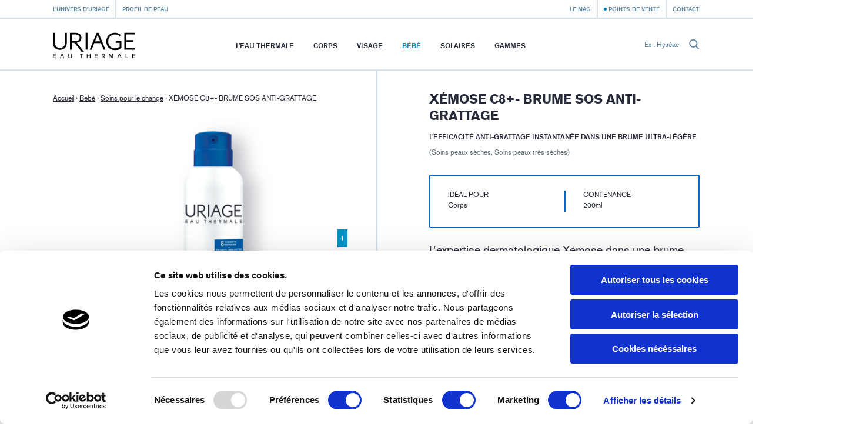

--- FILE ---
content_type: text/html; charset=utf-8
request_url: https://uriage.com/BE/fr/produits/xemose-brume-sos-anti-grattage
body_size: 10887
content:
<!DOCTYPE html>
<html lang="fr-be" class="no-js" dir="ltr">


<head>
<!--[if IE]>
<meta content='IE=edge,chrome=1' http-equiv='X-UA-Compatible'>
<![endif]-->
<meta charset='utf-8'>
<title>XÉMOSE C8+- BRUME SOS ANTI-GRATTAGE L’EFFICACITÉ ANTI-GRATTAGE INSTANTANÉE DANS UNE BRUME ULTRA-LÉGÈRE - Les soins - Uriage</title>
<meta content='L’expertise dermatologique Xémose dans une brume SOS fraîche et légère. &#x000A;&#x000A;Anti-grattage – Anti-sécheresse – Anti-récidive&#x000A;Renforcement de la triple barrière de la peau.' name='description'>
<!-- Google Tag Manager -->

<script nonce="IFhYKtvj2+Jnakvk915UpHOEdtQrtAyxwcRHsSfWsmI=">
(function(w,d,s,l,i){w[l]=w[l]||[];w[l].push({'gtm.start':
new Date().getTime(),event:'gtm.js'});var f=d.getElementsByTagName(s)[0],
j=d.createElement(s),dl=l!='dataLayer'?'&l='+l:'';j.async=true;j.src=
'https://www.googletagmanager.com/gtm.js?id='+i+dl;f.parentNode.insertBefore(j,f);
})(window,document,'script','dataLayer','GTM-WN23LPG');
</script>
<!-- End Google Tag Manager -->


<meta name="language" content="fr-BE" /><link rel="canonical" href="https://uriage.com/BE/fr/produits/xemose-brume-sos-anti-grattage" />
<link rel="alternate" href="https://www.uriage.com/BE/fr/produits/xemose-brume-sos-anti-grattage" hreflang="fr-BE" />
<link rel="alternate" href="https://www.uriage.com/BE/nl/producten/xemose-sos-nevel-tegen-krabben" hreflang="nl-BE" />
<link rel="alternate" href="https://www.uriage.com/BG/bg/%D0%BF%D1%80%D0%BE%D0%B4%D1%83%D0%BA%D1%82%D0%B8/xemose-sos" hreflang="bg-BG" />
<link rel="alternate" href="https://www.uriage.de/Produkte/xemose-beruhigendes-reinigungsol" hreflang="de-DE" />
<link rel="alternate" href="https://www.uriage.com/ES/es/productos/xemose-bruma-sos-anti-prurito" hreflang="es-ES" />
<link rel="alternate" href="https://www.uriage.com/GR/el/%CF%80%CF%81%CE%BF%CF%8A%CF%8C%CE%BD%CF%84%CE%B1/xemose-sos-anti-itch-mist" hreflang="el-GR" />
<link rel="alternate" href="https://www.uriage.com/HN/es/productos/xemose-bruma-sos-anti-prurito" hreflang="es-HN" />
<link rel="alternate" href="https://www.uriage.com/HU/hu/termekek/xemose-sos-permet-szaraz-borre" hreflang="hu-HU" />
<link rel="alternate" href="https://www.uriage.com/IT/it/prodotti/xemose-spray-sos-anti-prurito" hreflang="it-IT" />
<link rel="alternate" href="https://www.uriage.com/MA/fr/produits/xemose-brume-sos-anti-grattage" hreflang="fr-MA" />
<link rel="alternate" href="https://www.uriage.com/MT/en/products/xemose-sos-anti-itch-mist" hreflang="en-MT" />
<link rel="alternate" href="https://www.uriage.com/MY/en/products/xemose-sos-anti-itch-mist" hreflang="en-MY" />
<link rel="alternate" href="https://www.uriage.com/PL/pl/produkty/xemose-kojaca-mgielka-sos" hreflang="pl-PL" />
<link rel="alternate" href="https://www.uriage.com/SG/en/products/xemose-sos-anti-itch-mist" hreflang="en-SG" />
<link rel="alternate" href="https://www.uriage.com/VN/vi/cac-san-pham/x-t-lam-d-u-va-chong-ngua-cap-tinh-cap-am" hreflang="vi-VN" />

<meta property="og:title" content="XÉMOSE C8+- BRUME SOS ANTI-GRATTAGE L’EFFICACITÉ ANTI-GRATTAGE INSTANTANÉE DANS UNE BRUME ULTRA-LÉGÈRE" />
<meta property="og:type" content="product" />
<meta property="og:image" content="https:&#x2F;&#x2F;uriage.com&#x2F;system&#x2F;products&#x2F;images&#x2F;274&#x2F;product_share_xemosec8-brume-sos-200ml-0325-ld.png?1759218580" />
<meta property="og:description" content="L’EFFICACITÉ ANTI-GRATTAGE INSTANTANÉE DANS UNE BRUME ULTRA-LÉGÈRE" />
<meta property="og:url" content="https:&#x2F;&#x2F;uriage.com&#x2F;BE&#x2F;fr&#x2F;produits&#x2F;xemose-brume-sos-anti-grattage" />
<meta property="og:site_name" content="Uriage" />
<meta property="fb:app_id" content="128290784042501" />
<link href='/BE/fr/blog.xml' rel='alternate' title='Le Mag - Uriage' type='application/rss+xml'>
<meta content='width=device-width, initial-scale=1.0' name='viewport'>
<link href='/apple-touch-icon.png' rel='apple-touch-icon' sizes='180x180'>
<link href='/favicon-32x32.png' rel='icon' sizes='32x32' type='image/png'>
<link href='/favicon-16x16.png' rel='icon' sizes='16x16' type='image/png'>
<link href='/site.webmanifest' rel='manifest'>
<link color='#0092c7' href='/safari-pinned-tab.svg' rel='mask-icon'>
<meta content='#0092c7' name='msapplication-TileColor'>
<meta content='#ffffff' name='theme-color'>
<!--[if IE]>
<meta content='no' http-equiv='imagetoolbar'>
<meta content='true' name='MSSmartTagsPreventParsing'>
<![endif]-->
<meta content="authenticity_token" name="csrf-param" />
<meta content="+ZL1MtXxIIsSVI/hbWqnYpj5gQ8CaZP+RU4XwPx5FyQ=" name="csrf-token" />
<link href="/assets/front-f581c76ef1a200bd88c06687e61b8ab6.css" media="all" rel="stylesheet" type="text/css" />
<link href="/assets/print-e39e2cc34373bcc8634789f31c5d08e8.css" media="print" rel="stylesheet" type="text/css" />


</head>
<body class='lang-fr lang-ltr country-BE page-products product-274 range-7' data-host='uriage'>
<!-- Google Tag Manager (noscript) -->

<noscript><iframe src="https://www.googletagmanager.com/ns.html?id=GTM-WN23LPG"
height="0" width="0" style="display:none;visibility:hidden"></iframe></noscript>

<!-- End Google Tag Manager (noscript) -->


<div class='js-smoothstate' data-body-classes='lang-fr lang-ltr country-BE page-products product-274 range-7' id='smoothstate'>
<header class='l-header js-header' id='header' role='banner'>
<div class='c-preheader js-preheader'>
<div class='l-container l-container--header c-preheader__container'>
<ul class='c-preheader__items'>
<li class='c-preheader__item'>
<a href="/BE/fr/l-univers-d-uriage" class="c-preheader__link ">L’univers d’Uriage</a>
</li>
<li class='c-preheader__item u-hidden@until-medium'>
<a href="/BE/fr/ordonnances" class="c-preheader__link ">Profil de peau</a>
</li>
<li class='c-preheader__item c-preheader__item--push-right u-hidden@until-medium'>
<a href="/BE/fr/blog" class="c-preheader__link ">Le Mag</a>
</li>
<li class='c-preheader__item'>
<a href="/BE/fr/points-de-vente" class="c-preheader__link c-preheader__link--dotted ">Points de vente</a>
</li>
<li class='c-preheader__item u-hidden@until-small'>
<a href="/BE/fr/nous-contacter" class="c-preheader__link ">Contact</a>
</li>
</ul>
</div>
</div>
<div class='c-header'>
<div class='l-container l-container--header c-header__container'>
<div class='c-header__inner'>
<a href="/BE/fr" class="c-header__home js-header-home"><img alt="Laboratoires Dermatologiques d’Uriage" class="c-header__logo" src="/assets/front/logo-95c4e45948cb32dac116aed0eedd6de9.svg" />
</a>
<nav aria-hidden='true' class='c-menu c-header__menu js-header-menu' id='navigation' role='navigation'>
<div class='c-menu__overlay'></div>
<div class='c-menu__nav'>
<button class='c-menu__button c-menu__button--back js-header-menu-back'>
<svg class="c-icon" height="16" width="16"><use xlink:href="/assets/front/sprite-da68227314886507c597d1f99385d80b.svg#sprite-chevron-light-left" /></svg>
</button>
<button class='c-menu__button c-menu__button--close js-header-menu-close'>
<svg class="c-icon" height="16" width="16"><use xlink:href="/assets/front/sprite-da68227314886507c597d1f99385d80b.svg#sprite-cross" /></svg>
</button>
<button class='c-menu__button c-menu__button--prev js-header-menu-prev'>
<svg class="c-icon" height="16" width="16"><use xlink:href="/assets/front/sprite-da68227314886507c597d1f99385d80b.svg#sprite-chevron-up" /></svg>
<span class='c-menu__nav-label js-header-menu-prev-label'></span>
</button>
<button class='c-menu__button c-menu__button--next js-header-menu-next'>
<svg class="c-icon" height="16" width="16"><use xlink:href="/assets/front/sprite-da68227314886507c597d1f99385d80b.svg#sprite-chevron-up" /></svg>
<span class='c-menu__nav-label js-header-menu-next-label'></span>
</button>
</div>
<div class='c-menu__inner'>
<ul class='c-menu__items'>
<li class='c-menu__item'>
<a href="/BE/fr/l-eau-d-uriage" class="c-menu__link  js-header-menu-item-animate">L’eau thermale</a>
</li>
<li class='c-menu__item js-header-menu-item'>
<a href="/BE/fr/ligne-produits/corps" class="c-menu__link  js-header-menu-link js-header-menu-item-animate js-smoothstate-disable">Corps</a>
<div aria-hidden='true' class='c-submenu js-header-submenu'>
<div class='c-submenu__inner'>
<div class='c-submenu__title'>Corps</div>
<div class='c-submenu__nav'>
<div class='c-submenu__cat js-header-submenu-item-wide-animate'>
<div class='c-submenu__label js-header-submenu-item-default-animate'>Types de soins</div>
<ul class='c-submenu__items'>
<li class='c-submenu__item'>
<a href="/BE/fr/ligne-produits/corps/besoin/nettoyants" class="c-submenu__link  js-header-submenu-item-default-animate">Nettoyants corps</a>
</li>
<li class='c-submenu__item'>
<a href="/BE/fr/ligne-produits/corps/besoin/soins-hydratants" class="c-submenu__link  js-header-submenu-item-default-animate">Soins hydratants corps</a>
</li>
<li class='c-submenu__item'>
<a href="/BE/fr/ligne-produits/corps/besoin/soins-anti-irritations" class="c-submenu__link  js-header-submenu-item-default-animate">Soins anti-irritations corps</a>
</li>
<li class='c-submenu__item'>
<a href="/BE/fr/ligne-produits/corps/besoin/soins-reparateurs" class="c-submenu__link  js-header-submenu-item-default-animate">Soins réparateurs corps</a>
</li>
<li class='c-submenu__item'>
<a href="/BE/fr/ligne-produits/corps/besoin/soins-anti-transpirants" class="c-submenu__link  js-header-submenu-item-default-animate">Soins anti-transpirants corps</a>
</li>
<li class='c-submenu__item'>
<a href="/BE/fr/ligne-produits/corps/besoin/soins-cuir-chevelu" class="c-submenu__link  js-header-submenu-item-default-animate">Soins cuir chevelu corps</a>
</li>
<li class='c-submenu__item'>
<a href="/BE/fr/ligne-produits/corps/besoin/soins-hygiene-intime" class="c-submenu__link  js-header-submenu-item-default-animate">Soins hygiène intime corps</a>
</li>
<li class='c-submenu__item'>
<a href="/BE/fr/ligne-produits/corps/besoin/soins-nettoyants-corps" class="c-submenu__link  js-header-submenu-item-default-animate">Soins nettoyants corps</a>
</li>
</ul>
</div>
<div class='c-submenu__cat js-header-submenu-item-wide-animate'>
<div class='c-submenu__label js-header-submenu-item-default-animate'>Types de peaux</div>
<ul class='c-submenu__items'>
<li class='c-submenu__item'>
<a href="/BE/fr/ligne-produits/corps/peau/soins-peaux-seches" class="c-submenu__link  js-header-submenu-item-default-animate">Soins peaux sèches</a>
</li>
<li class='c-submenu__item'>
<a href="/BE/fr/ligne-produits/corps/peau/soins-peaux-sensibles" class="c-submenu__link  js-header-submenu-item-default-animate">Soins peaux sensibles</a>
</li>
<li class='c-submenu__item'>
<a href="/BE/fr/ligne-produits/corps/peau/soins-peaux-tres-seches" class="c-submenu__link  js-header-submenu-item-default-animate">Soins peaux très sèches</a>
</li>
<li class='c-submenu__item'>
<a href="/BE/fr/ligne-produits/corps/peau/soins-peaux-mixtes" class="c-submenu__link  js-header-submenu-item-default-animate">Soins peaux mixtes</a>
</li>
<li class='c-submenu__item'>
<a href="/BE/fr/ligne-produits/corps/peau/soins-peaux-irritees" class="c-submenu__link  js-header-submenu-item-default-animate">Soins peaux irritées</a>
</li>
<li class='c-submenu__item'>
<a href="/BE/fr/ligne-produits/corps/peau/soins-peaux-normales-a-seches" class="c-submenu__link  js-header-submenu-item-default-animate">Soins peaux normales à sèches</a>
</li>
<li class='c-submenu__item'>
<a href="/BE/fr/ligne-produits/corps/peau/soins-peaux-normales-a-mixtes" class="c-submenu__link  js-header-submenu-item-default-animate">Soins peaux normales à mixtes</a>
</li>
<li class='c-submenu__item'>
<a href="/BE/fr/ligne-produits/corps/peau/soins-peaux-a-tendance-psoriasique" class="c-submenu__link  js-header-submenu-item-default-animate">Soins peaux à tendance psoriasique </a>
</li>
</ul>
</div>
<div class='c-submenu__cat js-header-submenu-item-wide-animate'>
<div class='c-submenu__label js-header-submenu-item-default-animate'>Types de produits</div>
<ul class='c-submenu__items'>
<li class='c-submenu__item'>
<a href="/BE/fr/ligne-produits/corps/type/baumes" class="c-submenu__link  js-header-submenu-item-default-animate">Baumes</a>
</li>
<li class='c-submenu__item'>
<a href="/BE/fr/ligne-produits/corps/type/cremes" class="c-submenu__link  js-header-submenu-item-default-animate">Crèmes</a>
</li>
<li class='c-submenu__item'>
<a href="/BE/fr/ligne-produits/corps/type/deodorant" class="c-submenu__link  js-header-submenu-item-default-animate">Déodorant</a>
</li>
<li class='c-submenu__item'>
<a href="/BE/fr/ligne-produits/corps/type/eaux" class="c-submenu__link  js-header-submenu-item-default-animate">Eaux</a>
</li>
<li class='c-submenu__item'>
<a href="/BE/fr/ligne-produits/corps/type/gels" class="c-submenu__link  js-header-submenu-item-default-animate">Gels</a>
</li>
<li class='c-submenu__item'>
<a href="/BE/fr/ligne-produits/corps/type/huiles" class="c-submenu__link  js-header-submenu-item-default-animate">Huiles</a>
</li>
<li class='c-submenu__item'>
<a href="/BE/fr/ligne-produits/corps/type/laits" class="c-submenu__link  js-header-submenu-item-default-animate">Laits</a>
</li>
<li class='c-submenu__item'>
<a href="/BE/fr/ligne-produits/corps/type/lotions" class="c-submenu__link  js-header-submenu-item-default-animate">Lotions</a>
</li>
<li class='c-submenu__item'>
<a href="/BE/fr/ligne-produits/corps/type/pain" class="c-submenu__link  js-header-submenu-item-default-animate">Pain</a>
</li>
<li class='c-submenu__item'>
<a href="/BE/fr/ligne-produits/corps/type/shampoings" class="c-submenu__link  js-header-submenu-item-default-animate">Shampooings</a>
</li>
<li class='c-submenu__item'>
<a href="/BE/fr/ligne-produits/corps/type/sticks" class="c-submenu__link  js-header-submenu-item-default-animate">Sticks</a>
</li>
<li class='c-submenu__item'>
<a href="/BE/fr/ligne-produits/corps/type/syndet" class="c-submenu__link  js-header-submenu-item-default-animate">Syndet</a>
</li>
<li class='c-submenu__item'>
<a href="/BE/fr/ligne-produits/corps/type/brume" class="c-submenu__link  js-header-submenu-item-default-animate">Brume</a>
</li>
</ul>
</div>
</div>
</div>
</div>
</li>
<li class='c-menu__item js-header-menu-item'>
<a href="/BE/fr/ligne-produits/visage" class="c-menu__link  js-header-menu-link js-header-menu-item-animate js-smoothstate-disable">Visage</a>
<div aria-hidden='true' class='c-submenu js-header-submenu'>
<div class='c-submenu__inner'>
<div class='c-submenu__title'>Visage</div>
<div class='c-submenu__nav'>
<div class='c-submenu__cat js-header-submenu-item-wide-animate'>
<div class='c-submenu__label js-header-submenu-item-default-animate'>Types de soins</div>
<ul class='c-submenu__items'>
<li class='c-submenu__item'>
<a href="/BE/fr/ligne-produits/visage/besoin/nettoyants-et-demaquillants" class="c-submenu__link  js-header-submenu-item-default-animate">Nettoyants et démaquillants visage</a>
</li>
<li class='c-submenu__item'>
<a href="/BE/fr/ligne-produits/visage/besoin/soins-hydratants-et-nourrissants" class="c-submenu__link  js-header-submenu-item-default-animate">Soins hydratants et nourrissants visage</a>
</li>
<li class='c-submenu__item'>
<a href="/BE/fr/ligne-produits/visage/besoin/soins-apaisants" class="c-submenu__link  js-header-submenu-item-default-animate">Soins apaisants visage</a>
</li>
<li class='c-submenu__item'>
<a href="/BE/fr/ligne-produits/visage/besoin/soins-de-teint" class="c-submenu__link  js-header-submenu-item-default-animate">Soins de teint visage</a>
</li>
<li class='c-submenu__item'>
<a href="/BE/fr/ligne-produits/visage/besoin/soins-reparateurs" class="c-submenu__link  js-header-submenu-item-default-animate">Soins réparateurs visage</a>
</li>
<li class='c-submenu__item'>
<a href="/BE/fr/ligne-produits/visage/besoin/soins-exfoliants" class="c-submenu__link  js-header-submenu-item-default-animate">Soins exfoliants visage</a>
</li>
<li class='c-submenu__item'>
<a href="/BE/fr/ligne-produits/visage/besoin/soins-anti-age" class="c-submenu__link  js-header-submenu-item-default-animate">Soins anti-âge visage</a>
</li>
<li class='c-submenu__item'>
<a href="/BE/fr/ligne-produits/visage/besoin/soins-anti-imperfections" class="c-submenu__link  js-header-submenu-item-default-animate">Soins anti-imperfections visage</a>
</li>
<li class='c-submenu__item'>
<a href="/BE/fr/ligne-produits/visage/besoin/soins-anti-taches-brunes" class="c-submenu__link  js-header-submenu-item-default-animate">Soins anti-taches brunes visage</a>
</li>
<li class='c-submenu__item'>
<a href="/BE/fr/ligne-produits/visage/besoin/soins-anti-rougeurs" class="c-submenu__link  js-header-submenu-item-default-animate">Soins anti-rougeurs visage</a>
</li>
</ul>
</div>
<div class='c-submenu__cat js-header-submenu-item-wide-animate'>
<div class='c-submenu__label js-header-submenu-item-default-animate'>Types de peaux</div>
<ul class='c-submenu__items'>
<li class='c-submenu__item'>
<a href="/BE/fr/ligne-produits/visage/peau/peaux-normales-a-mixtes" class="c-submenu__link  js-header-submenu-item-default-animate">Peaux normales à mixtes</a>
</li>
<li class='c-submenu__item'>
<a href="/BE/fr/ligne-produits/visage/peau/soins-peaux-seches" class="c-submenu__link  js-header-submenu-item-default-animate">Soins peaux sèches</a>
</li>
<li class='c-submenu__item'>
<a href="/BE/fr/ligne-produits/visage/peau/soins-peaux-sensibles" class="c-submenu__link  js-header-submenu-item-default-animate">Soins peaux sensibles</a>
</li>
<li class='c-submenu__item'>
<a href="/BE/fr/ligne-produits/visage/peau/soins-peaux-tres-seches" class="c-submenu__link  js-header-submenu-item-default-animate">Soins peaux très sèches</a>
</li>
<li class='c-submenu__item'>
<a href="/BE/fr/ligne-produits/visage/peau/soins-peaux-mixtes" class="c-submenu__link  js-header-submenu-item-default-animate">Soins peaux mixtes</a>
</li>
<li class='c-submenu__item'>
<a href="/BE/fr/ligne-produits/visage/peau/soins-peaux-irritees" class="c-submenu__link  js-header-submenu-item-default-animate">Soins peaux irritées</a>
</li>
<li class='c-submenu__item'>
<a href="/BE/fr/ligne-produits/visage/peau/soins-peaux-normales-a-seches" class="c-submenu__link  js-header-submenu-item-default-animate">Soins peaux normales à sèches</a>
</li>
<li class='c-submenu__item'>
<a href="/BE/fr/ligne-produits/visage/peau/soins-peaux-normales-a-mixtes" class="c-submenu__link  js-header-submenu-item-default-animate">Soins peaux normales à mixtes</a>
</li>
<li class='c-submenu__item'>
<a href="/BE/fr/ligne-produits/visage/peau/soins-peaux-intolerates" class="c-submenu__link  js-header-submenu-item-default-animate">Soins peaux intolérantes</a>
</li>
<li class='c-submenu__item'>
<a href="/BE/fr/ligne-produits/visage/peau/soins-peaux-menopausees" class="c-submenu__link  js-header-submenu-item-default-animate">Soins peaux ménopausées</a>
</li>
<li class='c-submenu__item'>
<a href="/BE/fr/ligne-produits/visage/peau/rides-et-perte-d-elasticite" class="c-submenu__link  js-header-submenu-item-default-animate">Rides et perte d&#x27;élasticité</a>
</li>
</ul>
</div>
<div class='c-submenu__cat js-header-submenu-item-wide-animate'>
<div class='c-submenu__label js-header-submenu-item-default-animate'>Types de produits</div>
<ul class='c-submenu__items'>
<li class='c-submenu__item'>
<a href="/BE/fr/ligne-produits/visage/type/baumes" class="c-submenu__link  js-header-submenu-item-default-animate">Baumes</a>
</li>
<li class='c-submenu__item'>
<a href="/BE/fr/ligne-produits/visage/type/cremes" class="c-submenu__link  js-header-submenu-item-default-animate">Crèmes</a>
</li>
<li class='c-submenu__item'>
<a href="/BE/fr/ligne-produits/visage/type/eaux" class="c-submenu__link  js-header-submenu-item-default-animate">Eaux</a>
</li>
<li class='c-submenu__item'>
<a href="/BE/fr/ligne-produits/visage/type/eaux-micellaires" class="c-submenu__link  js-header-submenu-item-default-animate">Eaux Micellaires</a>
</li>
<li class='c-submenu__item'>
<a href="/BE/fr/ligne-produits/visage/type/emulsion" class="c-submenu__link  js-header-submenu-item-default-animate">Émulsion</a>
</li>
<li class='c-submenu__item'>
<a href="/BE/fr/ligne-produits/visage/type/fluide" class="c-submenu__link  js-header-submenu-item-default-animate">Fluide</a>
</li>
<li class='c-submenu__item'>
<a href="/BE/fr/ligne-produits/visage/type/gels" class="c-submenu__link  js-header-submenu-item-default-animate">Gels</a>
</li>
<li class='c-submenu__item'>
<a href="/BE/fr/ligne-produits/visage/type/huiles" class="c-submenu__link  js-header-submenu-item-default-animate">Huiles</a>
</li>
<li class='c-submenu__item'>
<a href="/BE/fr/ligne-produits/visage/type/laits" class="c-submenu__link  js-header-submenu-item-default-animate">Laits</a>
</li>
<li class='c-submenu__item'>
<a href="/BE/fr/ligne-produits/visage/type/lotions" class="c-submenu__link  js-header-submenu-item-default-animate">Lotions</a>
</li>
<li class='c-submenu__item'>
<a href="/BE/fr/ligne-produits/visage/type/masques" class="c-submenu__link  js-header-submenu-item-default-animate">Masques</a>
</li>
<li class='c-submenu__item'>
<a href="/BE/fr/ligne-produits/visage/type/pain" class="c-submenu__link  js-header-submenu-item-default-animate">Pain</a>
</li>
<li class='c-submenu__item'>
<a href="/BE/fr/ligne-produits/visage/type/sticks" class="c-submenu__link  js-header-submenu-item-default-animate">Sticks</a>
</li>
<li class='c-submenu__item'>
<a href="/BE/fr/ligne-produits/visage/type/syndet" class="c-submenu__link  js-header-submenu-item-default-animate">Syndet</a>
</li>
<li class='c-submenu__item'>
<a href="/BE/fr/ligne-produits/visage/type/essence" class="c-submenu__link  js-header-submenu-item-default-animate">Essence</a>
</li>
<li class='c-submenu__item'>
<a href="/BE/fr/ligne-produits/visage/type/serum" class="c-submenu__link  js-header-submenu-item-default-animate">Sérum</a>
</li>
<li class='c-submenu__item'>
<a href="/BE/fr/ligne-produits/visage/type/contour-des-yeux" class="c-submenu__link  js-header-submenu-item-default-animate">Contour des yeux</a>
</li>
<li class='c-submenu__item'>
<a href="/BE/fr/ligne-produits/visage/type/soin-demaquillant" class="c-submenu__link  js-header-submenu-item-default-animate">Soin démaquillant</a>
</li>
</ul>
</div>
</div>
</div>
</div>
</li>
<li class='c-menu__item js-header-menu-item'>
<a href="/BE/fr/ligne-produits/bebes" class="c-menu__link  is-active js-header-menu-link js-header-menu-item-animate js-smoothstate-disable">Bébé</a>
<div aria-hidden='true' class='c-submenu js-header-submenu'>
<div class='c-submenu__inner'>
<div class='c-submenu__title'>Bébé</div>
<div class='c-submenu__nav'>
<div class='c-submenu__cat js-header-submenu-item-wide-animate'>
<div class='c-submenu__label js-header-submenu-item-default-animate'>Types de soins</div>
<ul class='c-submenu__items'>
<li class='c-submenu__item'>
<a href="/BE/fr/ligne-produits/bebes/besoin/toilette-et-bain" class="c-submenu__link  js-header-submenu-item-default-animate">Soins pour le bain</a>
</li>
<li class='c-submenu__item'>
<a href="/BE/fr/ligne-produits/bebes/besoin/petits-soucis-du-quotidien" class="c-submenu__link  is-active js-header-submenu-item-default-animate">Soins pour le change</a>
</li>
<li class='c-submenu__item'>
<a href="/BE/fr/ligne-produits/bebes/besoin/toilette-de-bebe" class="c-submenu__link  js-header-submenu-item-default-animate">Toilette de bébé</a>
</li>
<li class='c-submenu__item'>
<a href="/BE/fr/ligne-produits/bebes/besoin/soins-hydratants" class="c-submenu__link  js-header-submenu-item-default-animate">Soins hydratants</a>
</li>
<li class='c-submenu__item'>
<a href="/BE/fr/ligne-produits/bebes/besoin/soins-specifiques" class="c-submenu__link  js-header-submenu-item-default-animate">Soins spécifiques bébé</a>
</li>
<li class='c-submenu__item'>
<a href="/BE/fr/ligne-produits/bebes/besoin/soins-anti-irritations" class="c-submenu__link  js-header-submenu-item-default-animate">Soins anti-irritations</a>
</li>
</ul>
</div>
<div class='c-submenu__cat js-header-submenu-item-wide-animate'>
<div class='c-submenu__label js-header-submenu-item-default-animate'>Types de peaux</div>
<ul class='c-submenu__items'>
<li class='c-submenu__item'>
<a href="/BE/fr/ligne-produits/bebes/peau/soins-peaux-seches" class="c-submenu__link  js-header-submenu-item-default-animate">Soins peaux sèches</a>
</li>
<li class='c-submenu__item'>
<a href="/BE/fr/ligne-produits/bebes/peau/soins-peaux-sensibles" class="c-submenu__link  js-header-submenu-item-default-animate">Soins peaux sensibles</a>
</li>
<li class='c-submenu__item'>
<a href="/BE/fr/ligne-produits/bebes/peau/soins-peaux-tres-seches" class="c-submenu__link  js-header-submenu-item-default-animate">Soins peaux très sèches</a>
</li>
<li class='c-submenu__item'>
<a href="/BE/fr/ligne-produits/bebes/peau/soins-peaux-irritees" class="c-submenu__link  js-header-submenu-item-default-animate">Soins peaux irritées</a>
</li>
<li class='c-submenu__item'>
<a href="/BE/fr/ligne-produits/bebes/peau/soins-peaux-normales-a-seches" class="c-submenu__link  js-header-submenu-item-default-animate">Soins peaux normales à sèches</a>
</li>
<li class='c-submenu__item'>
<a href="/BE/fr/ligne-produits/bebes/peau/soins-peaux-a-tendance-psoriasique" class="c-submenu__link  js-header-submenu-item-default-animate">Soins peaux à tendance psoriasique </a>
</li>
</ul>
</div>
<div class='c-submenu__cat js-header-submenu-item-wide-animate'>
<div class='c-submenu__label js-header-submenu-item-default-animate'>Types de produits</div>
<ul class='c-submenu__items'>
<li class='c-submenu__item'>
<a href="/BE/fr/ligne-produits/bebes/type/baumes" class="c-submenu__link  js-header-submenu-item-default-animate">Baumes</a>
</li>
<li class='c-submenu__item'>
<a href="/BE/fr/ligne-produits/bebes/type/cremes" class="c-submenu__link  js-header-submenu-item-default-animate">Crèmes</a>
</li>
<li class='c-submenu__item'>
<a href="/BE/fr/ligne-produits/bebes/type/eaux" class="c-submenu__link  js-header-submenu-item-default-animate">Eaux</a>
</li>
<li class='c-submenu__item'>
<a href="/BE/fr/ligne-produits/bebes/type/huiles" class="c-submenu__link  js-header-submenu-item-default-animate">Huiles</a>
</li>
<li class='c-submenu__item'>
<a href="/BE/fr/ligne-produits/bebes/type/laits" class="c-submenu__link  js-header-submenu-item-default-animate">Laits</a>
</li>
<li class='c-submenu__item'>
<a href="/BE/fr/ligne-produits/bebes/type/shampoings" class="c-submenu__link  js-header-submenu-item-default-animate">Shampooings</a>
</li>
<li class='c-submenu__item'>
<a href="/BE/fr/ligne-produits/bebes/type/sticks" class="c-submenu__link  js-header-submenu-item-default-animate">Sticks</a>
</li>
<li class='c-submenu__item'>
<a href="/BE/fr/ligne-produits/bebes/type/serum" class="c-submenu__link  js-header-submenu-item-default-animate">Sérum</a>
</li>
<li class='c-submenu__item'>
<a href="/BE/fr/ligne-produits/bebes/type/brume" class="c-submenu__link  js-header-submenu-item-default-animate">Brume</a>
</li>
</ul>
</div>
</div>
</div>
</div>
</li>
<li class='c-menu__item js-header-menu-item'>
<a href="/BE/fr/ligne-produits/solaires" class="c-menu__link  js-header-menu-link js-header-menu-item-animate js-smoothstate-disable">Solaires</a>
<div aria-hidden='true' class='c-submenu js-header-submenu'>
<div class='c-submenu__inner'>
<div class='c-submenu__title'>Solaires</div>
<div class='c-submenu__nav'>
<div class='c-submenu__cat js-header-submenu-item-wide-animate'>
<div class='c-submenu__label js-header-submenu-item-default-animate'>Types de soins</div>
<ul class='c-submenu__items'>
<li class='c-submenu__item'>
<a href="/BE/fr/ligne-produits/solaires/besoin/protection-solaire" class="c-submenu__link  js-header-submenu-item-default-animate">Protection solaire</a>
</li>
<li class='c-submenu__item'>
<a href="/BE/fr/ligne-produits/solaires/besoin/soins-apres-soleil" class="c-submenu__link  js-header-submenu-item-default-animate">Soins après soleil</a>
</li>
<li class='c-submenu__item'>
<a href="/BE/fr/ligne-produits/solaires/besoin/soins-autobronzants" class="c-submenu__link  js-header-submenu-item-default-animate">Soins autobronzants </a>
</li>
<li class='c-submenu__item'>
<a href="/BE/fr/ligne-produits/solaires/besoin/protections-solaires-enfants" class="c-submenu__link  js-header-submenu-item-default-animate">Protections solaires enfants</a>
</li>
</ul>
</div>
<div class='c-submenu__cat js-header-submenu-item-wide-animate'>
<div class='c-submenu__label js-header-submenu-item-default-animate'>Types de produits</div>
<ul class='c-submenu__items'>
<li class='c-submenu__item'>
<a href="/BE/fr/ligne-produits/solaires/type/baumes" class="c-submenu__link  js-header-submenu-item-default-animate">Baumes</a>
</li>
<li class='c-submenu__item'>
<a href="/BE/fr/ligne-produits/solaires/type/cremes" class="c-submenu__link  js-header-submenu-item-default-animate">Crèmes</a>
</li>
<li class='c-submenu__item'>
<a href="/BE/fr/ligne-produits/solaires/type/fluide" class="c-submenu__link  js-header-submenu-item-default-animate">Fluide</a>
</li>
<li class='c-submenu__item'>
<a href="/BE/fr/ligne-produits/solaires/type/huiles" class="c-submenu__link  js-header-submenu-item-default-animate">Huiles</a>
</li>
<li class='c-submenu__item'>
<a href="/BE/fr/ligne-produits/solaires/type/laits" class="c-submenu__link  js-header-submenu-item-default-animate">Laits</a>
</li>
<li class='c-submenu__item'>
<a href="/BE/fr/ligne-produits/solaires/type/sticks" class="c-submenu__link  js-header-submenu-item-default-animate">Sticks</a>
</li>
<li class='c-submenu__item'>
<a href="/BE/fr/ligne-produits/solaires/type/brume" class="c-submenu__link  js-header-submenu-item-default-animate">Brume</a>
</li>
<li class='c-submenu__item'>
<a href="/BE/fr/ligne-produits/solaires/type/spray" class="c-submenu__link  js-header-submenu-item-default-animate">Spray</a>
</li>
</ul>
</div>
<div class='c-submenu__cat js-header-submenu-item-wide-animate'>
<div class='c-submenu__label js-header-submenu-item-default-animate'>Indices de protection</div>
<ul class='c-submenu__items'>
<li class='c-submenu__item'>
<a href="/BE/fr/ligne-produits/solaires/spf/spf30" class="c-submenu__link  js-header-submenu-item-default-animate">SPF30</a>
</li>
<li class='c-submenu__item'>
<a href="/BE/fr/ligne-produits/solaires/spf/spf50+" class="c-submenu__link  js-header-submenu-item-default-animate">SPF50+</a>
</li>
</ul>
</div>
</div>
</div>
</div>
</li>
<li class='c-menu__item'>
<a href="/BE/fr/gammes" class="c-menu__link  js-header-menu-item-animate">Gammes</a>
</li>
<li class='c-menu__item u-hidden@from-large'>
<a href="/BE/fr/blog" class="c-menu__link  js-header-menu-item-animate">Le Mag</a>
</li>
<li class='c-menu__item u-hidden@from-large'>
<a href="/BE/fr/ordonnances" class="c-menu__link  js-header-menu-item-animate">Profil de peau</a>
</li>
<li class='c-menu__item u-hidden@from-large'>
<a href="/BE/fr/nous-contacter" class="c-menu__link  js-header-menu-item-animate">Contact</a>
</li>
</ul>
</div>
</nav>
<form action='/BE/fr/recherche' class='c-search c-header__search js-header-search' method='get'>
<label class='c-search__label' for='search-input'>Ex : Hyséac</label>
<input autocomplete='off' class='c-search__input js-header-search-input' id='search-input' name='search[q]' placeholder='Ex : Hyséac' required='' type='text'>
<button class='c-search__submit js-header-search-submit' type='submit'>
<svg class="c-icon c-block__icon" height="16" width="16"><use xlink:href="/assets/front/sprite-da68227314886507c597d1f99385d80b.svg#sprite-search" /></svg>
</button>
</form>
<button aria-controls='navigation' aria-expanded='false' class='c-header__toggler js-header-menu-toggler'>Menu</button>
</div>
</div>
</div>
</header>

<main class='l-main' role='main'>
<article class='c-product js-product l-main__content l-main__content--collapsed-top theme-royal'>
<div class='c-product__main l-section l-section--visible'>
<div class='l-container l-container--large'>
<div class='c-product__inner' id='product-inner'>
<div class='c-product__block'>
<div class='c-product__head'>
<div class='c-breadcrumb c-product__breadcrumb'>
<a class='c-breadcrumb__item c-breadcrumb__item--link' href='/'>Accueil</a>
›
<a class='c-breadcrumb__item c-breadcrumb__item--link' href='/BE/fr/ligne-produits/bebes'>Bébé</a>
›
<a class='c-breadcrumb__item c-breadcrumb__item--link' href='/BE/fr/ligne-produits/bebes/besoin/petits-soucis-du-quotidien'>Soins pour le change</a>
›
<span class='c-breadcrumb__item'>XÉMOSE C8+- BRUME SOS ANTI-GRATTAGE</span>
</div>
<div class='c-product__heading js-product-no-overlay'>
<h1 class='c-product__title u-h1'>XÉMOSE C8+- BRUME SOS ANTI-GRATTAGE</h1>
<p class='c-product__subtitle'>L’EFFICACITÉ ANTI-GRATTAGE INSTANTANÉE DANS UNE BRUME ULTRA-LÉGÈRE</p>
<p class='c-product__skin'>(Soins peaux sèches, Soins peaux très sèches)</p>
</div>
</div>
<div class='c-product__gallery-container js-product-no-overlay--mobile'>
<div class='c-product__gallery c-gallery js-gallery js-product-gallery js-sticky' data-react-to='#product-inner'>
<div class='c-gallery__view js-product-gallery-view'>
<div class='c-gallery__item js-gallery-item'>
<img alt="XÉMOSE C8+- BRUME SOS ANTI-GRATTAGE" class="c-gallery__img" src="/system/products/images/274/product_show_xemosec8-brume-sos-200ml-0325-ld.png?1759218580" />
</div>
<div class='c-gallery__item js-gallery-item'>
<img alt="XÉMOSE C8+- BRUME SOS ANTI-GRATTAGE" class="c-gallery__img" src="/system/products/image2s/274/product_show_bari-spf30-brume-seche-bari-spf50-brume-seche-xem-brume-sos-anti-grat-200-ml.png" />
</div>
</div>
</div>
</div>
<div class='c-product__content js-product-no-overlay'>
<div class='c-product__resume c-resume theme-royal'>
<dl class='c-resume__group'>
<dt class='c-resume__label'>Idéal pour</dt>
<dd class='c-resume__value'>Corps</dd>
</dl>
<dl class='c-resume__group'>
<dt class='c-resume__label'>Contenance</dt>
<dd class='c-resume__value c-content'><p>
	200ml</p>
</dd>

</dl>
</div>
<div class='c-product__intro u-intro'><p>L’expertise dermatologique Xémose dans une brume SOS fraîche et légère. </p>

<p>Anti-grattage – Anti-sécheresse – Anti-récidive
<br />Renforcement de la triple barrière de la peau.</p></div>
<div class='c-product__description c-content'>
<h2>
	ACTION 1</h2>
<p>
	Apaise en moins de 60 secondes*<br />
	Haute efficacit&eacute; anti-grattage instantan&eacute;e &ndash; Utilisation pratique et ludique</p>
<h2>
	ACTION 2</h2>
<p>
	Nourrit Intens&eacute;ment<br />
	10% Beurre de Karit&eacute; + Huile d&rsquo;Illip&eacute; pour une nutrition intense</p>
<h2>
	ACTION 3</h2>
<p>
	Prot&egrave;ge durablement<br />
	Action anti-r&eacute;cidive 24H***- Confort durable : Texture au fini doux et confortable</p>
<p>
	Texture a&eacute;rienne ultra-l&eacute;g&egrave;re et ultra fra&icirc;che, absorption et habillage rapide. Non parfum&eacute;.<br />
	Appliquer d&egrave;s que n&eacute;cessaire<br />
	B&eacute;b&eacute;, enfants et adultes</p>

</div>
<div class='c-product__part c-product__results'>
<h2 class='c-product__part-title u-h3'>Résultats</h2>
<div class='l-grid'>
<div class='l-grid__item u-1/1@large u-1/2@medium u-1/2@xlarge u-1/3@regular'>
<div class='c-product__figure'>-64%</div>
</div>
<div class='l-grid__item u-1/1@large u-1/2@medium u-1/2@xlarge u-2/3@regular'>
<div class='c-content'>
<p>de sensations de démangeaisons instantanément*                                                                                    -59% sécheresse**                                                                                                                           -65% rougeurs**                                                                                                                         +38% amélioration de la qualité de vie***</p>
</div>
</div>
</div>
<div class='u-legend u-margin-top-medium'>
*étude clinique sous contrôle dermatologique, 27 sujets présentant des démangeaisons, auto-évaluation après application unique de Xémose Brume SOS                                                                                                                                                                                         **étude Clinique 39 Sujets (29 adultes et 10 enfants) : évaluation dermatologique ou pédiatrique J30<br />***étude Clinique 39 Sujets (29 adultes et 10 enfants) évaluation J30 des utilisateurs/parents
</div>
</div>
<div class='c-product__part c-product__composition'>
<h2 class='c-product__part-title u-h3'>Actifs</h2>
<div class='l-grid'>
<div class='l-grid__item u-1/1@large u-1/2@medium'>
<div class='c-content theme-royal'>
<p>
	Apaise en moins de 60 secondes/Anti-grattage/Nourrit/Prot&egrave;ge durablement/ Texture fine l&eacute;g&egrave;re/Effet frais.</p>

</div>
</div>
<div class='l-grid__item u-1/1@large u-1/2@medium'>
<div class='c-content theme-royal'>
<p>
	3 Brevets Uriage : CHRONOXINE (anti-grattage imm&eacute;diat), CERASTEROL.2F (restaure et renforce la barri&egrave;re cutan&eacute;e), TLR2 REGUL (module la barri&egrave;re immune) et Eau Thermale d&rsquo;Uriage (R&eacute;&eacute;quilibre la barri&egrave;re microbienne), Beurre de Karit&eacute; (5%)/ Huile d&rsquo;Illip&eacute;/ Test&eacute; sous contr&ocirc;le dermatologique/ Tr&egrave;s Haute Tol&eacute;rance.</p>

</div>
</div>
</div>
</div>
<div class='c-product__part c-product__advice'>
<h2 class='c-product__part-title u-h3'>Conseils</h2>
<div class='c-content'>
<p>
	1. D&eacute;verrouiller la buse en la tournant dans le sens indiqu&eacute; &agrave; l&rsquo;arri&egrave;re du flacon<br />
	2. Agiter et vaporiser sur la peau gr&acirc;ce &agrave; son packaging pratique 360&deg;<br />
	3. Laisser agir pour un apaisement imm&eacute;diat<br />
	4. La peau est prot&eacute;g&eacute;e durablement<br />
	Ne pas vaporiser directement sur le visage. Eviter le contact avec les yeux.&nbsp;&nbsp;&nbsp;&nbsp;&nbsp;&nbsp;&nbsp;&nbsp;&nbsp;&nbsp;&nbsp;&nbsp;&nbsp;&nbsp;&nbsp;&nbsp;&nbsp;&nbsp;&nbsp;&nbsp;&nbsp;&nbsp;&nbsp;&nbsp;&nbsp;&nbsp;&nbsp;&nbsp;&nbsp;&nbsp;&nbsp;&nbsp;&nbsp;&nbsp;&nbsp;&nbsp;&nbsp;&nbsp;&nbsp;&nbsp;&nbsp;&nbsp;&nbsp;&nbsp;&nbsp;&nbsp;&nbsp;&nbsp;&nbsp;&nbsp;&nbsp;&nbsp;&nbsp;&nbsp;&nbsp;&nbsp;&nbsp;&nbsp;&nbsp;&nbsp;&nbsp;&nbsp;&nbsp;&nbsp;&nbsp;&nbsp;&nbsp;&nbsp;&nbsp;&nbsp;&nbsp;&nbsp;&nbsp;&nbsp;&nbsp;&nbsp;&nbsp;&nbsp;&nbsp;&nbsp;&nbsp;&nbsp;&nbsp;&nbsp;&nbsp;&nbsp;&nbsp;&nbsp;&nbsp;&nbsp;&nbsp;&nbsp;&nbsp;&nbsp;&nbsp;&nbsp;&nbsp;&nbsp;&nbsp;&nbsp;&nbsp;&nbsp;&nbsp;&nbsp;&nbsp;&nbsp;&nbsp;&nbsp;&nbsp;&nbsp;&nbsp;&nbsp;&nbsp;&nbsp;&nbsp;&nbsp;&nbsp;&nbsp;&nbsp;&nbsp;&nbsp;&nbsp;&nbsp;&nbsp;&nbsp;&nbsp;&nbsp;&nbsp;&nbsp;&nbsp;&nbsp;&nbsp;&nbsp;&nbsp;&nbsp;&nbsp;&nbsp;&nbsp;&nbsp;&nbsp;&nbsp;&nbsp;&nbsp;&nbsp;&nbsp;&nbsp;&nbsp;&nbsp;&nbsp;&nbsp;&nbsp;&nbsp;&nbsp;&nbsp;&nbsp;&nbsp;&nbsp;&nbsp;&nbsp;&nbsp;&nbsp;&nbsp;&nbsp;&nbsp;&nbsp;&nbsp;&nbsp;&nbsp;&nbsp;</p>
<p>
	ATTENTION. R&eacute;cipient sous pression : peut &eacute;clater sous l&rsquo;effet de la chaleur. Tenir &agrave; l&rsquo;&eacute;cart de la chaleur, des surfaces chaudes, des &eacute;tincelles, des flammes nues et de toute autre source d&rsquo;inflammation. Ne pas fumer. Ne pas perforer, ni br&ucirc;ler, m&ecirc;me apr&egrave;s usage. Prot&eacute;ger du rayonnement solaire. Ne pas exposer &agrave; une temp&eacute;rature sup&eacute;rieure &agrave; 50&deg;C/122&deg;F. Tenir hors de port&eacute;e des enfants, chaleur, des surfaces chaudes, des &eacute;tincelles, des flammes nues et de toute autre source d&rsquo;inflammation.&nbsp;</p>

</div>
<div class='c-product__help'>
</div>
</div>
<div class='c-product__part c-product__composition'>
<h2 class='c-product__part-title u-h3'>INCI</h2>
<p>
	AQUA (WATER, EAU) ● BUTYROSPERMUM PARKII (SHEA) BUTTER ● HYDROGENATED POLYDECENE ● SQUALANE ● CETEARETH-20 ● CETEARYL ISONONANOATE ● GLYCERYL STEARATE ● BUTYLENE GLYCOL ● GLYCERIN ● DICAPRYLYL ETHER ● 1,2-HEXANEDIOL ● CETEARETH-12 ● CETEARYL ALCOHOL ● BRASSICA CAMPESTRIS (RAPESEED) STEROLS ● CHLORPHENESIN ● o-CYMEN-5-OL ● TOCOPHERYL ACETATE ● RASPBERRY SEED OIL/PALM OIL AMINOPROPANEDIOL ESTERS ● SHOREA STENOPTERA SEED BUTTER ● CITRIC ACID ● ASIATICOSIDE ● PHYTOSPHINGOSINE ● BORAGE SEED OIL AMINOPROPANEDIOL AMIDES ● TOCOPHEROL</p>

</div>
</div>
</div>
<div class='c-product__block js-product-no-overlay' id='reviews'>

<div class='c-product__part' id='form-review'>
<h2 class='c-product__part-title u-h3'>Donner votre avis</h2>
<form accept-charset="UTF-8" action="/BE/fr/produits/xemose-brume-sos-anti-grattage/avis#form-review" class="c-form js-form formtastic product_review-form" id="new_product_review" method="post" novalidate="novalidate"><div style="margin:0;padding:0;display:inline"><input name="utf8" type="hidden" value="&#x2713;" /><input name="authenticity_token" type="hidden" value="+ZL1MtXxIIsSVI/hbWqnYpj5gQ8CaZP+RU4XwPx5FyQ=" /></div><p class='u-legend'>Tous les champs sont obligatoires</p>
<fieldset class="inputs"><div class="string input required stringish control-group" id="product_review_lastname_input"><label class=" control-label" for="product_review_lastname">Nom<abbr title="Obligatoire">*</abbr></label><div class="controls"><input id="product_review_lastname" maxlength="255" name="product_review[lastname]" type="text" />

</div></div>
<div class="string input required stringish control-group" id="product_review_firstname_input"><label class=" control-label" for="product_review_firstname">Prénom<abbr title="Obligatoire">*</abbr></label><div class="controls"><input id="product_review_firstname" maxlength="255" name="product_review[firstname]" type="text" />

</div></div>
<div class="email input required stringish control-group" id="product_review_email_input"><label class=" control-label" for="product_review_email">Adresse e-mail<abbr title="Obligatoire">*</abbr></label><div class="controls"><input id="product_review_email" maxlength="255" name="product_review[email]" type="email" />

</div></div>
<div class="text input required control-group" id="product_review_message_input"><label class=" control-label" for="product_review_message">Votre message<abbr title="Obligatoire">*</abbr></label><div class="controls"><textarea id="product_review_message" name="product_review[message]" rows="5">
</textarea>

</div></div>
</fieldset><fieldset class="u-text-right"><div class="stars radio_buttons input required control-group" id="product_review_notation_input"><label class=" control-label" for="product_review_notation">Votre note<abbr title="Obligatoire">*</abbr></label><div class="controls"><label class="choice radio" for="product_review_notation_5"><input id="product_review_notation_5" name="product_review[notation]" type="radio" value="5" />5</label>
<label class="choice radio" for="product_review_notation_4"><input id="product_review_notation_4" name="product_review[notation]" type="radio" value="4" />4</label>
<label class="choice radio" for="product_review_notation_3"><input id="product_review_notation_3" name="product_review[notation]" type="radio" value="3" />3</label>
<label class="choice radio" for="product_review_notation_2"><input id="product_review_notation_2" name="product_review[notation]" type="radio" value="2" />2</label>
<label class="choice radio" for="product_review_notation_1"><input id="product_review_notation_1" name="product_review[notation]" type="radio" value="1" />1</label>
</div></div>
<div class="hidden-label boolean input required control-group" id="product_review_consent_input"><input name="product_review[consent]" type="hidden" value="0" /><div class="controls"><label class=" checkbox" for="product_review_consent"><input id="product_review_consent" name="product_review[consent]" type="checkbox" value="1" />J'autorise Uriage à publier mon commentaire sur cette page, à l'exception de mon adresse email. <a href="/BE/fr/donnees-personnelles" target="_blank">En savoir plus</a><abbr title="Obligatoire">*</abbr></label>

</div></div>
<div class="hidden-label boolean input optional control-group" id="product_review_optin_input"><input name="product_review[optin]" type="hidden" value="0" /><div class="controls"><label class=" checkbox" for="product_review_optin"><input id="product_review_optin" name="product_review[optin]" type="checkbox" value="1" />Recevoir la newsletter</label>

</div></div>
</fieldset><fieldset class="form-actions"><input class="c-button c-button--small" data-disable-with="Veuillez patienter…" name="commit" type="submit" value="Soumettre votre avis" />
</fieldset><div id="a_comment_body_hp_1769406729"><style media="screen" scoped="scoped" type="text/css">#a_comment_body_hp_1769406729 { display:none; }</style><label for="a_comment_body">Do not fill in this field</label><input id="a_comment_body" name="a_comment_body" type="text" /></div></form>

</div>


</div>
</div>
</div>
</div>
</article>


</main>
<footer class='l-footer c-footer'>
<div class='l-container'>
<div class='c-footer__signature c-signature c-signature--with-horizon'>
<div class='c-signature__sizer'>
<svg class='c-signature__mountains' viewBox='0 0 130.3 97' xmlns='http://www.w3.org/2000/svg'>
<defs>
<clipPath id='signature-reflection-clip'>
<rect class='c-signature__reflection-clip' height='28' width='28' x='102' y='70'></rect>
</clipPath>
</defs>
<path class='c-signature__mountain c-signature__mountain--tall' d='M102.4 70.2L70.2.2h-4.7l-30.6 70z'></path>
<path class='c-signature__mountain c-signature__mountain--small' d='M52.8 70.2l-25-54.3h-3.6L.4 70.2z'></path>
<path class='c-signature__reflection' clip-path='url(#signature-reflection-clip)' d='M128.8 73H104l.2.5h24.4zM130.3 70h-27.8l.3.5H130zM127.6 75.9h-22.3l.2.5h21.8zM126.3 78.9h-19.7l.2.5h19.3zM125 81.8h-17.1l.2.5h16.7zM123.8 84.7h-14.6l.3.5h14.1zM122.5 87.7h-11.9l.2.5h11.5zM121.3 90.6h-9.4l.2.5h9zM120 93.5h-6.8l.2.5h6.4zM118.8 96.5h-4.3l.3.5h3.7z'></path>
</svg>
<p class='c-signature__baseline'>Uriage, l'Eau Thermale des Alpes</p>
</div>
</div>

</div>
<div class='c-footer__main'>
<div class='l-container'>
<div class='c-footer__layout'>
<ul class='c-footer__links'>
<li class='c-footer__item'>
<a href="/BE/fr/nos-engagements" class="c-footer__link ">Nos engagements</a>
</li>
<li class='c-footer__item'>
<a href="http://centre-thermal.uriage.com/en" class="c-footer__link" target="_blank">La Station Thermale</a>
</li>
<li class='c-footer__item'>
<a href="http://www.grand-hotel-uriage.com/fr/" class="c-footer__link" target="_blank">Grand Hôtel &amp; Spa</a>
</li>
<li class='c-footer__item'>
<a href="https://www.collectionmarclarregue.com/fr/welcome/index" class="c-footer__link " target="_blank">Collection Marc Larrègue</a>
</li>
</ul>
<ul class='c-footer__links'>
<li class='c-footer__item'>
<a class='c-footer__link c-footer__link--iconized' href='https://www.facebook.com/UriageBelgie' rel='external' target='_blank'>
<svg class="c-icon" height="15" width="15"><use xlink:href="/assets/front/sprite-da68227314886507c597d1f99385d80b.svg#sprite-facebook" /></svg>
Facebook
</a>
</li>
<li class='c-footer__item'>
<a class='c-footer__link c-footer__link--iconized' href='https://www.instagram.com/uriagebelgium/' rel='external' target='_blank'>
<svg class="c-icon" height="15" width="15"><use xlink:href="/assets/front/sprite-da68227314886507c597d1f99385d80b.svg#sprite-instagram" /></svg>
Instagram
</a>
</li>
</ul>
<form accept-charset="UTF-8" action="/BE/fr/newsletter" class="c-subscribe c-footer__subscribe js-subscribe formtastic newsletter_subscriber-form" id="newsletter-form" method="post" novalidate="novalidate"><div style="margin:0;padding:0;display:inline"><input name="utf8" type="hidden" value="&#x2713;" /><input name="authenticity_token" type="hidden" value="+ZL1MtXxIIsSVI/hbWqnYpj5gQ8CaZP+RU4XwPx5FyQ=" /></div><p class='c-subscribe__intro js-subscribe-intro'><strong>Newsletter,</strong> recevez en avant-première les dernières nouveautés, actus et offres exclusives.</p>
<div class='c-subscribe__field'>
<label class='c-subscribe__label u-visually-hidden'>Votre adresse e-mail</label>
<input class='c-subscribe__input' name='newsletter_subscriber[email]' placeholder='Votre adresse e-mail' type='text' value=''>
<input class='c-subscribe__submit c-button c-button--small' type='submit' value="S'inscrire">
</div>
<p class='u-margin-bottom-none'>
<small>En validant mon inscription, j'autorise Uriage à utiliser mon adresse email pour m'envoyer la newsletter Uriage. <a href="/BE/fr/donnees-personnelles" target="_blank">En savoir plus</a></small>
</p>
<div id="a_comment_body_hp_1769406729"><style media="screen" scoped="scoped" type="text/css">#a_comment_body_hp_1769406729 { display:none; }</style><label for="a_comment_body">Do not fill in this field</label><textarea id="a_comment_body" name="a_comment_body">
</textarea></div></form>

</div>
</div>
</div>
<div class='c-footer__bottom'>
<div class='l-container l-container--large'>
<div class='c-footer__layout'>
<div class='c-footer__copyright'>
&copy; 2026
Uriage
</div>
<ul class='c-footer__links c-footer__links--inline'>
<li class='c-footer__item'>
<a href="/BE/fr/nous-contacter" class="c-footer__link ">Contact</a>
</li>
<li class='c-footer__item'>
<a href="/BE/fr/faq" class="c-footer__link ">FAQ</a>
</li>
<li class='c-footer__item'>
<a href="/BE/fr/mentions-legales" class="c-footer__link ">Mentions légales</a>
</li>
<li class='c-footer__item'>
<a href="/BE/fr/donnees-personnelles" class="c-footer__link ">Données personnelles</a>
</li>
<li class='c-footer__item'>
<a href="/BE/fr/donnees-personnelles" class="c-footer__link ">Cookies</a>
</li>
<li class='c-footer__item'>
<a href="http://www.puig.com/" class="c-footer__link " target="_blank">Puig</a>
</li>
<li class='c-footer__item'>
<a href="https://www.consignesdetri.fr/" class="c-footer__link " target="_blank">Consignes de tri</a>
</li>
</ul>
<a href="/BE/fr/langues" class="c-footer__link c-footer__lang"><svg class="c-icon c-icon--medium c-icon--inline" height="15" width="15"><use xlink:href="/assets/front/sprite-da68227314886507c597d1f99385d80b.svg#sprite-globe" /></svg>
Sélectionner un marché
</a></div>
</div>
</div>
</footer>

</div>
<script nonce="IFhYKtvj2+Jnakvk915UpHOEdtQrtAyxwcRHsSfWsmI=">window.js_locale = {
  disclaimer: {
    title: "Votre navigateur est désuet !",
    description: "Mettez à jour votre navigateur pour afficher correctement ce site Web.",
    button: "Mettre à jour maintenant",
  }
}


</script><script nonce="IFhYKtvj2+Jnakvk915UpHOEdtQrtAyxwcRHsSfWsmI=" src="//ajax.googleapis.com/ajax/libs/jquery/3.5.1/jquery.min.js" type="text/javascript"></script>
<script nonce="IFhYKtvj2+Jnakvk915UpHOEdtQrtAyxwcRHsSfWsmI=">window.jQuery || document.write('<script nonce=\"IFhYKtvj2+Jnakvk915UpHOEdtQrtAyxwcRHsSfWsmI=\" src=\"/assets/jquery/jquery.3.5.1.min-08b219959150956cff3d7ee3ad1ab541.js\" type=\"text/javascript\"><\/script>')


</script><script nonce="IFhYKtvj2+Jnakvk915UpHOEdtQrtAyxwcRHsSfWsmI=" src="/assets/front-266cd7c9b309759f1c77f06a1e2dbd64.js" type="text/javascript"></script>



</body>
</html>
